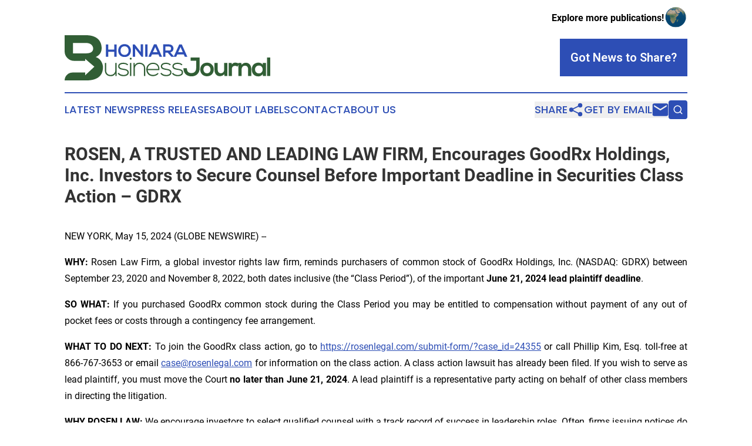

--- FILE ---
content_type: text/html;charset=utf-8
request_url: https://www.honiarabusinessjournal.com/article/711819118-rosen-a-trusted-and-leading-law-firm-encourages-goodrx-holdings-inc-investors-to-secure-counsel-before-important-deadline-in-securities-class
body_size: 7700
content:
<!DOCTYPE html>
<html lang="en">
<head>
  <title>ROSEN, A TRUSTED AND LEADING LAW FIRM, Encourages GoodRx Holdings, Inc. Investors to Secure Counsel Before Important Deadline in Securities Class Action – GDRX | Honiara Business Journal</title>
  <meta charset="utf-8">
  <meta name="viewport" content="width=device-width, initial-scale=1">
    <meta name="description" content="Honiara Business Journal is an online news publication focusing on business &amp; economy in the Solomon Islands: Your business and economy news reporter from the Solomon Islands">
    <link rel="icon" href="https://cdn.newsmatics.com/agp/sites/honiarabusinessjournal-favicon-1.png" type="image/png">
  <meta name="csrf-token" content="G1nkzbXYHt18YKbAhfGlSYngjVc5_92poIhn124L3UQ=">
  <meta name="csrf-param" content="authenticity_token">
  <link href="/css/styles.min.css?v1d0b8e25eaccc1ca72b30a2f13195adabfa54991" rel="stylesheet" data-turbo-track="reload">
  <link rel="stylesheet" href="/plugins/vanilla-cookieconsent/cookieconsent.css?v1d0b8e25eaccc1ca72b30a2f13195adabfa54991">
  
<style type="text/css">
    :root {
        --color-primary-background: rgba(45, 78, 181, 0.3);
        --color-primary: #2d4eb5;
        --color-secondary: #315e35;
    }
</style>

  <script type="importmap">
    {
      "imports": {
          "adController": "/js/controllers/adController.js?v1d0b8e25eaccc1ca72b30a2f13195adabfa54991",
          "alertDialog": "/js/controllers/alertDialog.js?v1d0b8e25eaccc1ca72b30a2f13195adabfa54991",
          "articleListController": "/js/controllers/articleListController.js?v1d0b8e25eaccc1ca72b30a2f13195adabfa54991",
          "dialog": "/js/controllers/dialog.js?v1d0b8e25eaccc1ca72b30a2f13195adabfa54991",
          "flashMessage": "/js/controllers/flashMessage.js?v1d0b8e25eaccc1ca72b30a2f13195adabfa54991",
          "gptAdController": "/js/controllers/gptAdController.js?v1d0b8e25eaccc1ca72b30a2f13195adabfa54991",
          "hamburgerController": "/js/controllers/hamburgerController.js?v1d0b8e25eaccc1ca72b30a2f13195adabfa54991",
          "labelsDescription": "/js/controllers/labelsDescription.js?v1d0b8e25eaccc1ca72b30a2f13195adabfa54991",
          "searchController": "/js/controllers/searchController.js?v1d0b8e25eaccc1ca72b30a2f13195adabfa54991",
          "videoController": "/js/controllers/videoController.js?v1d0b8e25eaccc1ca72b30a2f13195adabfa54991",
          "navigationController": "/js/controllers/navigationController.js?v1d0b8e25eaccc1ca72b30a2f13195adabfa54991"          
      }
    }
  </script>
  <script>
      (function(w,d,s,l,i){w[l]=w[l]||[];w[l].push({'gtm.start':
      new Date().getTime(),event:'gtm.js'});var f=d.getElementsByTagName(s)[0],
      j=d.createElement(s),dl=l!='dataLayer'?'&l='+l:'';j.async=true;
      j.src='https://www.googletagmanager.com/gtm.js?id='+i+dl;
      f.parentNode.insertBefore(j,f);
      })(window,document,'script','dataLayer','GTM-KGCXW2X');
  </script>

  <script>
    window.dataLayer.push({
      'cookie_settings': 'delta'
    });
  </script>
</head>
<body class="df-5 is-subpage">
<noscript>
  <iframe src="https://www.googletagmanager.com/ns.html?id=GTM-KGCXW2X"
          height="0" width="0" style="display:none;visibility:hidden"></iframe>
</noscript>
<div class="layout">

  <!-- Top banner -->
  <div class="max-md:hidden w-full content universal-ribbon-inner flex justify-end items-center">
    <a href="https://www.affinitygrouppublishing.com/" target="_blank" class="brands">
      <span class="font-bold text-black">Explore more publications!</span>
      <div>
        <img src="/images/globe.png" height="40" width="40" class="icon-globe"/>
      </div>
    </a>
  </div>
  <header data-controller="hamburger">
  <div class="content">
    <div class="header-top">
      <div class="flex gap-2 masthead-container justify-between items-center">
        <div class="mr-4 logo-container">
          <a href="/">
              <img src="https://cdn.newsmatics.com/agp/sites/honiarabusinessjournal-logo-1.svg" alt="Honiara Business Journal"
                class="max-md:!h-[60px] lg:!max-h-[115px]" height="78"
                width="auto" />
          </a>
        </div>
        <button class="hamburger relative w-8 h-6">
          <span aria-hidden="true"
            class="block absolute h-[2px] w-9 bg-[--color-primary] transform transition duration-500 ease-in-out -translate-y-[15px]"></span>
          <span aria-hidden="true"
            class="block absolute h-[2px] w-7 bg-[--color-primary] transform transition duration-500 ease-in-out translate-x-[7px]"></span>
          <span aria-hidden="true"
            class="block absolute h-[2px] w-9 bg-[--color-primary] transform transition duration-500 ease-in-out translate-y-[15px]"></span>
        </button>
        <a href="/submit-news" class="max-md:hidden button button-upload-content button-primary w-fit">
          <span>Got News to Share?</span>
        </a>
      </div>
      <!--  Screen size line  -->
      <div class="absolute bottom-0 -ml-[20px] w-screen h-[1px] bg-[--color-primary] z-50 md:hidden">
      </div>
    </div>
    <!-- Navigation bar -->
    <div class="navigation is-hidden-on-mobile" id="main-navigation">
      <div class="w-full md:hidden">
        <div data-controller="search" class="relative w-full">
  <div data-search-target="form" class="relative active">
    <form data-action="submit->search#performSearch" class="search-form">
      <input type="text" name="query" placeholder="Search..." data-search-target="input" class="search-input md:hidden" />
      <button type="button" data-action="click->search#toggle" data-search-target="icon" class="button-search">
        <img height="18" width="18" src="/images/search.svg" />
      </button>
    </form>
  </div>
</div>

      </div>
      <nav class="navigation-part">
          <a href="/latest-news" class="nav-link">
            Latest News
          </a>
          <a href="/press-releases" class="nav-link">
            Press Releases
          </a>
          <a href="/about-labels" class="nav-link">
            About Labels
          </a>
          <a href="/contact" class="nav-link">
            Contact
          </a>
          <a href="/about" class="nav-link">
            About Us
          </a>
      </nav>
      <div class="w-full md:w-auto md:justify-end">
        <div data-controller="navigation" class="header-actions hidden">
  <button class="nav-link flex gap-1 items-center" onclick="window.ShareDialog.openDialog()">
    <span data-navigation-target="text">
      Share
    </span>
    <span class="icon-share"></span>
  </button>
  <button onclick="window.AlertDialog.openDialog()" class="nav-link nav-link-email flex items-center gap-1.5">
    <span data-navigation-target="text">
      Get by Email
    </span>
    <span class="icon-mail"></span>
  </button>
  <div class="max-md:hidden">
    <div data-controller="search" class="relative w-full">
  <div data-search-target="form" class="relative active">
    <form data-action="submit->search#performSearch" class="search-form">
      <input type="text" name="query" placeholder="Search..." data-search-target="input" class="search-input md:hidden" />
      <button type="button" data-action="click->search#toggle" data-search-target="icon" class="button-search">
        <img height="18" width="18" src="/images/search.svg" />
      </button>
    </form>
  </div>
</div>

  </div>
</div>

      </div>
      <a href="/submit-news" class="md:hidden uppercase button button-upload-content button-primary w-fit">
        <span>Got News to Share?</span>
      </a>
      <a href="https://www.affinitygrouppublishing.com/" target="_blank" class="nav-link-agp">
        Explore more publications!
        <img src="/images/globe.png" height="35" width="35" />
      </a>
    </div>
  </div>
</header>

  <div id="main-content" class="content">
    <div id="flash-message"></div>
    <h1>ROSEN, A TRUSTED AND LEADING LAW FIRM, Encourages GoodRx Holdings, Inc. Investors to Secure Counsel Before Important Deadline in Securities Class Action – GDRX</h1>
<div class="press-release">
  
      <p align="justify">NEW YORK, May  15, 2024  (GLOBE NEWSWIRE) -- </p>  <p align="justify"><strong>WHY: </strong>Rosen Law Firm, a global investor rights law firm, reminds purchasers of common stock of GoodRx Holdings, Inc. (NASDAQ: GDRX) between September 23, 2020 and November 8, 2022, both dates inclusive (the &#x201C;Class Period&#x201D;), of the important <strong>June 21, 2024 lead plaintiff deadline</strong>.</p>  <p align="justify"><strong>SO WHAT:</strong> If you purchased GoodRx common stock during the Class Period you may be entitled to compensation without payment of any out of pocket fees or costs through a contingency fee arrangement.</p>  <p align="justify"><strong>WHAT TO DO NEXT: </strong>To join the GoodRx class action, go to <a href="https://www.globenewswire.com/Tracker?data=fDqkOanXB_A1UGWFjkiCExeu_IoCsunJcOEF5tU6vhi_61dZLWjzVmFUU8uiRSP8O5x8xko5UPSbmRBIZYkiPiY8SEEC2UFI2jmFlYQufEUIoQtlC4z4QJ1oDiuDbZryFkcp7E7Vo6EuemPEfCXQInDAI0PefAL9-AwrpyMf-YM=" rel="nofollow" target="_blank">https://rosenlegal.com/submit-form/?case_id=24355</a> or call Phillip Kim, Esq. toll-free at 866-767-3653 or email <a href="https://www.globenewswire.com/Tracker?data=Hj_qFBD6Ci5-BekKuR5NoeKWMnfZqka8t7Lk5vMZ1FF9dOFsQNQ8Nn5JO1s1Nv7aGP4IAA9Y_bEEBGmlb2iINPyUO6iEL0RXjinP4NatmM0=" rel="nofollow" target="_blank">case@rosenlegal.com</a> for information on the class action. A class action lawsuit has already been filed. If you wish to serve as lead plaintiff, you must move the Court <strong>no later than June 21, 2024</strong>. A lead plaintiff is a representative party acting on behalf of other class members in directing the litigation.</p>  <p align="justify"><strong>WHY ROSEN LAW: </strong>We encourage investors to select qualified counsel with a track record of success in leadership roles. Often, firms issuing notices do not have comparable experience, resources or any meaningful peer recognition. <strong>Many of these firms do not actually litigate securities class actions, but are merely middlemen that refer clients or partner with law firms that actually litigate the cases. </strong>Be wise in selecting counsel. The Rosen Law Firm represents investors throughout the globe, concentrating its practice in securities class actions and shareholder derivative litigation. Rosen Law Firm has achieved the largest ever securities class action settlement against a Chinese Company. Rosen Law Firm was Ranked No. 1 by ISS Securities Class Action Services for number of securities class action settlements in 2017. The firm has been ranked in the top 4 each year since 2013 and has recovered hundreds of millions of dollars for investors. In 2019 alone the firm secured over $438 million for investors. In 2020, founding partner Laurence Rosen was named by law360 as a Titan of Plaintiffs&#x2019; Bar. Many of the firm&#x2019;s attorneys have been recognized by Lawdragon and Super Lawyers.</p>  <p align="justify"><strong>DETAILS OF THE CASE: </strong>According to the lawsuit, defendants made false and/or misleading statements and/or failed to disclose that: (1) while Kroger accounted for less than 5% of the pharmacies accepting GoodRx discounts, Kroger was responsible for nearly 25% of GoodRx&#x2019;s total prescription transactions revenue (the Company&#x2019;s primary revenue stream); and (2) Kroger could unilaterally cease accepting GoodRx discounts, cutting off some or all of GoodRx&#x2019;s revenues for purchases at Kroger&#x2019;s pharmacies; and (3) as a result, defendants&#x2019; representations about GoodRx&#x2019;s business, operations, and prospects were materially false and misleading and/or lacked a reasonable basis. When the true details entered the market, the lawsuit claims that investors suffered damages.</p>  <p align="justify">To join the GoodRx class action, go to <a href="https://www.globenewswire.com/Tracker?data=fDqkOanXB_A1UGWFjkiCExeu_IoCsunJcOEF5tU6vhi_61dZLWjzVmFUU8uiRSP8erbg-t0ikwULiq-l_9Ybu8cqAnkoIPbiNWnKibUCvNgDgNF-obODcehWZvk2s2BA6-4nXL57zEq87XC6ZOxaUfTb5zT1XBq1NAognjBH_TY=" rel="nofollow" target="_blank">https://rosenlegal.com/submit-form/?case_id=24355</a> or call Phillip Kim, Esq. toll-free at 866-767-3653 or email <a href="https://www.globenewswire.com/Tracker?data=Hj_qFBD6Ci5-BekKuR5Nobrmh1ay3U8oBx_nAowDdvX0poZSgflRD_mNkhh7FtQcNB-73hb37BXJLvvm0z1fMoqjTsgDYlPn0ZxIiR6arjk=" rel="nofollow" target="_blank">case@rosenlegal.com</a> for information on the class action.</p>  <p align="justify">No Class Has Been Certified. Until a class is certified, you are not represented by counsel unless you retain one. You may select counsel of your choice. You may also remain an absent class member and do nothing at this point. An investor&#x2019;s ability to share in any potential future recovery is not dependent upon serving as lead plaintiff.</p>  <p align="justify">Follow us for updates on LinkedIn: <a href="https://www.globenewswire.com/Tracker?data=fDqkOanXB_A1UGWFjkiCEw3AOtZQY8c0Yab-_olid85zBNYzf4plXa-vjvO5TD0Bwzij5F5pAac5MS-9W_JnzFb9IPxPvfJyJVU37Aa47yra_s0jk4VgE9sY4dHOWWtj-WOTnvHuO6uUV5FuHJq2L750p2b6nLL9AxQwwDTfLWY=" rel="nofollow" target="_blank">https://www.linkedin.com/company/the-rosen-law-firm</a>, on Twitter: <a href="https://www.globenewswire.com/Tracker?data=fDqkOanXB_A1UGWFjkiCExK8R28xVUxdvE1JWfJBVAzaVvLTRTuFeNkBOeMp5XbTcADENSTJVGpiBRcbPTmp7qWcAHgzVf8rdv2miRNR8YSgrzl_VTmQQWUI0BHQ8NyX" rel="nofollow" target="_blank">https://twitter.com/rosen_firm</a> or on Facebook: <a href="https://www.globenewswire.com/Tracker?data=fDqkOanXB_A1UGWFjkiCExzm411tp-9IGW1jelXEcNKVfKSH-DwGkSX-c3S3EM5Eh2GTUPa6Hyv2N2BZDOG47eXM0Gov4dUg6q0inI1m-C8YYzUQf8N1rupW9ejn2k30h0szPt5hTYKdht6RPfZV8g==" rel="nofollow" target="_blank">https://www.facebook.com/rosenlawfirm/</a>.</p>  <p align="justify">Attorney Advertising. Prior results do not guarantee a similar outcome.</p>  <p align="justify">-------------------------------</p>  <p>Contact Information:</p>  <p>&#xA0;&#xA0;&#xA0;&#xA0;&#xA0;&#xA0;&#xA0;&#xA0;Laurence Rosen, Esq.<br>&#xA0;&#xA0;&#xA0;&#xA0;&#xA0;&#xA0;&#xA0;&#xA0;Phillip Kim, Esq.<br>&#xA0;&#xA0;&#xA0;&#xA0;&#xA0;&#xA0;&#xA0;&#xA0;The Rosen Law Firm, P.A.<br>&#xA0;&#xA0;&#xA0;&#xA0;&#xA0;&#xA0;&#xA0;&#xA0;275 Madison Avenue, 40th Floor<br>&#xA0;&#xA0;&#xA0;&#xA0;&#xA0;&#xA0;&#xA0;&#xA0;New York, NY 10016<br>&#xA0;&#xA0;&#xA0;&#xA0;&#xA0;&#xA0;&#xA0;&#xA0;Tel: (212) 686-1060<br>&#xA0;&#xA0;&#xA0;&#xA0;&#xA0;&#xA0;&#xA0;&#xA0;Toll Free: (866) 767-3653<br>&#xA0;&#xA0;&#xA0;&#xA0;&#xA0;&#xA0;&#xA0;&#xA0;Fax: (212) 202-3827<br>&#xA0;&#xA0;&#xA0;&#xA0;&#xA0;&#xA0;&#xA0;&#xA0;<a href="https://www.globenewswire.com/Tracker?data=Hj_qFBD6Ci5-BekKuR5NoTHy9Ckho_76V9ekr9uSQ6Vv-QXHTT8eWWim-VcUhW6JLiU6z8Xq-8xjzBjDnzjuOBunGdqn_N0iVfXmaSYeOv0=" rel="nofollow" target="_blank">case@rosenlegal.com</a><br>&#xA0;&#xA0;&#xA0;&#xA0;&#xA0;&#xA0;&#xA0;&#xA0;<a href="https://www.globenewswire.com/Tracker?data=IY1aPnROW4J9uLWE-rTiBM0ZPILmab3pqOJTpOBQajmrubuFl7-qI8ESmCILlgcUzX1a-pPfP5ohaQ2qtp91aRylU6DCo-NlBGtNdq_iFCM=" rel="nofollow" target="_blank">www.rosenlegal.com</a></p>  <p></p> <img class="__GNW8366DE3E__IMG" src="https://www.globenewswire.com/newsroom/ti?nf=OTExODM5MyM2MjU0NDE2IzIwMjA0MTE="> <br><img src="https://ml.globenewswire.com/media/NmVlZTU2ZTEtOTAxZC00YzAyLTllMDUtZDNkZmI4ZGI1ODUzLTEwMzE5ODM=/tiny/The-Rosen-Law-Firm-PA.png" referrerpolicy="no-referrer-when-downgrade"><p><a href="https://www.globenewswire.com/NewsRoom/AttachmentNg/745335af-3a3a-4fb5-84c0-fdedc9adf092" rel="nofollow"><img src="https://ml.globenewswire.com/media/745335af-3a3a-4fb5-84c0-fdedc9adf092/small/july-30-2021-rosen-logo-jpg.jpg" border="0" width="150" height="56" alt="Primary Logo"></a></p>
    <p>
  Legal Disclaimer:
</p>
<p>
  EIN Presswire provides this news content "as is" without warranty of any kind. We do not accept any responsibility or liability
  for the accuracy, content, images, videos, licenses, completeness, legality, or reliability of the information contained in this
  article. If you have any complaints or copyright issues related to this article, kindly contact the author above.
</p>
<img class="prtr" src="https://www.einpresswire.com/tracking/article.gif?t=5&a=2tbh8CliIs58U-y-&i=NtmYWlmm5gorO9oC" alt="">
</div>

  </div>
</div>
<footer class="footer footer-with-line">
  <div class="content flex flex-col">
    <p class="footer-text text-sm mb-4 order-2 lg:order-1">© 1995-2026 Newsmatics Inc. dba Affinity Group Publishing &amp; Honiara Business Journal. All Rights Reserved.</p>
    <div class="footer-nav lg:mt-2 mb-[30px] lg:mb-0 flex gap-7 flex-wrap justify-center order-1 lg:order-2">
        <a href="/about" class="footer-link">About</a>
        <a href="/archive" class="footer-link">Press Release Archive</a>
        <a href="/submit-news" class="footer-link">Submit Press Release</a>
        <a href="/legal/terms" class="footer-link">Terms &amp; Conditions</a>
        <a href="/legal/dmca" class="footer-link">Copyright/DMCA Policy</a>
        <a href="/legal/privacy" class="footer-link">Privacy Policy</a>
        <a href="/contact" class="footer-link">Contact</a>
    </div>
  </div>
</footer>
<div data-controller="dialog" data-dialog-url-value="/" data-action="click->dialog#clickOutside">
  <dialog
    class="modal-shadow fixed backdrop:bg-black/20 z-40 text-left bg-white rounded-full w-[350px] h-[350px] overflow-visible"
    data-dialog-target="modal"
  >
    <div class="text-center h-full flex items-center justify-center">
      <button data-action="click->dialog#close" type="button" class="modal-share-close-button">
        ✖
      </button>
      <div>
        <div class="mb-4">
          <h3 class="font-bold text-[28px] mb-3">Share us</h3>
          <span class="text-[14px]">on your social networks:</span>
        </div>
        <div class="flex gap-6 justify-center text-center">
          <a href="https://www.facebook.com/sharer.php?u=https://www.honiarabusinessjournal.com" class="flex flex-col items-center font-bold text-[#4a4a4a] text-sm" target="_blank">
            <span class="h-[55px] flex items-center">
              <img width="40px" src="/images/fb.png" alt="Facebook" class="mb-2">
            </span>
            <span class="text-[14px]">
              Facebook
            </span>
          </a>
          <a href="https://www.linkedin.com/sharing/share-offsite/?url=https://www.honiarabusinessjournal.com" class="flex flex-col items-center font-bold text-[#4a4a4a] text-sm" target="_blank">
            <span class="h-[55px] flex items-center">
              <img width="40px" height="40px" src="/images/linkedin.png" alt="LinkedIn" class="mb-2">
            </span>
            <span class="text-[14px]">
            LinkedIn
            </span>
          </a>
        </div>
      </div>
    </div>
  </dialog>
</div>

<div data-controller="alert-dialog" data-action="click->alert-dialog#clickOutside">
  <dialog
    class="fixed backdrop:bg-black/20 modal-shadow z-40 text-left bg-white rounded-full w-full max-w-[450px] aspect-square overflow-visible"
    data-alert-dialog-target="modal">
    <div class="flex items-center text-center -mt-4 h-full flex-1 p-8 md:p-12">
      <button data-action="click->alert-dialog#close" type="button" class="modal-close-button">
        ✖
      </button>
      <div class="w-full" data-alert-dialog-target="subscribeForm">
        <img class="w-8 mx-auto mb-4" src="/images/agps.svg" alt="AGPs" />
        <p class="md:text-lg">Get the latest news on this topic.</p>
        <h3 class="dialog-title mt-4">SIGN UP FOR FREE TODAY</h3>
        <form data-action="submit->alert-dialog#submit" method="POST" action="/alerts">
  <input type="hidden" name="authenticity_token" value="G1nkzbXYHt18YKbAhfGlSYngjVc5_92poIhn124L3UQ=">

  <input data-alert-dialog-target="fullnameInput" type="text" name="fullname" id="fullname" autocomplete="off" tabindex="-1">
  <label>
    <input data-alert-dialog-target="emailInput" placeholder="Email address" name="email" type="email"
      value=""
      class="rounded-xs mb-2 block w-full bg-white px-4 py-2 text-gray-900 border-[1px] border-solid border-gray-600 focus:border-2 focus:border-gray-800 placeholder:text-gray-400"
      required>
  </label>
  <div class="text-red-400 text-sm" data-alert-dialog-target="errorMessage"></div>

  <input data-alert-dialog-target="timestampInput" type="hidden" name="timestamp" value="1768200493" autocomplete="off" tabindex="-1">

  <input type="submit" value="Sign Up"
    class="!rounded-[3px] w-full mt-2 mb-4 bg-primary px-5 py-2 leading-5 font-semibold text-white hover:color-primary/75 cursor-pointer">
</form>
<a data-action="click->alert-dialog#close" class="text-black underline hover:no-underline inline-block mb-4" href="#">No Thanks</a>
<p class="text-[15px] leading-[22px]">
  By signing to this email alert, you<br /> agree to our
  <a href="/legal/terms" class="underline text-primary hover:no-underline" target="_blank">Terms & Conditions</a>
</p>

      </div>
      <div data-alert-dialog-target="checkEmail" class="hidden">
        <img class="inline-block w-9" src="/images/envelope.svg" />
        <h3 class="dialog-title">Check Your Email</h3>
        <p class="text-lg mb-12">We sent a one-time activation link to <b data-alert-dialog-target="userEmail"></b>.
          Just click on the link to
          continue.</p>
        <p class="text-lg">If you don't see the email in your inbox, check your spam folder or <a
            class="underline text-primary hover:no-underline" data-action="click->alert-dialog#showForm" href="#">try
            again</a>
        </p>
      </div>

      <!-- activated -->
      <div data-alert-dialog-target="activated" class="hidden">
        <img class="w-8 mx-auto mb-4" src="/images/agps.svg" alt="AGPs" />
        <h3 class="dialog-title">SUCCESS</h3>
        <p class="text-lg">You have successfully confirmed your email and are subscribed to <b>
            Honiara Business Journal
          </b> daily
          news alert.</p>
      </div>
      <!-- alreadyActivated -->
      <div data-alert-dialog-target="alreadyActivated" class="hidden">
        <img class="w-8 mx-auto mb-4" src="/images/agps.svg" alt="AGPs" />
        <h3 class="dialog-title">Alert was already activated</h3>
        <p class="text-lg">It looks like you have already confirmed and are receiving the <b>
            Honiara Business Journal
          </b> daily news
          alert.</p>
      </div>
      <!-- activateErrorMessage -->
      <div data-alert-dialog-target="activateErrorMessage" class="hidden">
        <img class="w-8 mx-auto mb-4" src="/images/agps.svg" alt="AGPs" />
        <h3 class="dialog-title">Oops!</h3>
        <p class="text-lg mb-4">It looks like something went wrong. Please try again.</p>
        <form data-action="submit->alert-dialog#submit" method="POST" action="/alerts">
  <input type="hidden" name="authenticity_token" value="G1nkzbXYHt18YKbAhfGlSYngjVc5_92poIhn124L3UQ=">

  <input data-alert-dialog-target="fullnameInput" type="text" name="fullname" id="fullname" autocomplete="off" tabindex="-1">
  <label>
    <input data-alert-dialog-target="emailInput" placeholder="Email address" name="email" type="email"
      value=""
      class="rounded-xs mb-2 block w-full bg-white px-4 py-2 text-gray-900 border-[1px] border-solid border-gray-600 focus:border-2 focus:border-gray-800 placeholder:text-gray-400"
      required>
  </label>
  <div class="text-red-400 text-sm" data-alert-dialog-target="errorMessage"></div>

  <input data-alert-dialog-target="timestampInput" type="hidden" name="timestamp" value="1768200493" autocomplete="off" tabindex="-1">

  <input type="submit" value="Sign Up"
    class="!rounded-[3px] w-full mt-2 mb-4 bg-primary px-5 py-2 leading-5 font-semibold text-white hover:color-primary/75 cursor-pointer">
</form>
<a data-action="click->alert-dialog#close" class="text-black underline hover:no-underline inline-block mb-4" href="#">No Thanks</a>
<p class="text-[15px] leading-[22px]">
  By signing to this email alert, you<br /> agree to our
  <a href="/legal/terms" class="underline text-primary hover:no-underline" target="_blank">Terms & Conditions</a>
</p>

      </div>

      <!-- deactivated -->
      <div data-alert-dialog-target="deactivated" class="hidden">
        <img class="w-8 mx-auto mb-4" src="/images/agps.svg" alt="AGPs" />
        <h3 class="dialog-title">You are Unsubscribed!</h3>
        <p class="text-lg">You are no longer receiving the <b>
            Honiara Business Journal
          </b>daily news alert.</p>
      </div>
      <!-- alreadyDeactivated -->
      <div data-alert-dialog-target="alreadyDeactivated" class="hidden">
        <img class="w-8 mx-auto mb-4" src="/images/agps.svg" alt="AGPs" />
        <h3 class="dialog-title">You have already unsubscribed!</h3>
        <p class="text-lg">You are no longer receiving the <b>
            Honiara Business Journal
          </b> daily news alert.</p>
      </div>
      <!-- deactivateErrorMessage -->
      <div data-alert-dialog-target="deactivateErrorMessage" class="hidden">
        <img class="w-8 mx-auto mb-4" src="/images/agps.svg" alt="AGPs" />
        <h3 class="dialog-title">Oops!</h3>
        <p class="text-lg">Try clicking the Unsubscribe link in the email again and if it still doesn't work, <a
            href="/contact">contact us</a></p>
      </div>
    </div>
  </dialog>
</div>

<script src="/plugins/vanilla-cookieconsent/cookieconsent.umd.js?v1d0b8e25eaccc1ca72b30a2f13195adabfa54991"></script>
  <script src="/js/cookieconsent.js?v1d0b8e25eaccc1ca72b30a2f13195adabfa54991"></script>

<script type="module" src="/js/app.js?v1d0b8e25eaccc1ca72b30a2f13195adabfa54991"></script>
</body>
</html>


--- FILE ---
content_type: image/svg+xml
request_url: https://cdn.newsmatics.com/agp/sites/honiarabusinessjournal-logo-1.svg
body_size: 6570
content:
<?xml version="1.0" encoding="UTF-8" standalone="no"?>
<svg
   xmlns:dc="http://purl.org/dc/elements/1.1/"
   xmlns:cc="http://creativecommons.org/ns#"
   xmlns:rdf="http://www.w3.org/1999/02/22-rdf-syntax-ns#"
   xmlns:svg="http://www.w3.org/2000/svg"
   xmlns="http://www.w3.org/2000/svg"
   id="Layer_1"
   data-name="Layer 1"
   viewBox="0 0 355.70001 78.18"
   version="1.1"
   width="355.70001"
   height="78.18">
  <metadata
     id="metadata55">
    <rdf:RDF>
      <cc:Work
         rdf:about="">
        <dc:format>image/svg+xml</dc:format>
        <dc:type
           rdf:resource="http://purl.org/dc/dcmitype/StillImage" />
      </cc:Work>
    </rdf:RDF>
  </metadata>
  <defs
     id="defs4">
    <style
       id="style2">.cls-1{fill:#315e35;}.cls-2{fill:#2d4eb5;}</style>
  </defs>
  <title
     id="title6">97</title>
  <path
     class="cls-1"
     d="m 87.79,70.48 v -4.07 a 9,9 0 0 1 -8,4.43 c -6,0 -10.18,-3.7 -10.18,-10 v -13 h 2.24 v 13 c 0,5.11 3.15,7.85 8,7.81 a 7.84,7.84 0 0 0 7.9,-8.22 V 47.86 h 2.24 v 22.62 z"
     id="path8" />
  <path
     class="cls-1"
     d="m 108.61,52.01 a 9.67,9.67 0 0 0 -7,-2.37 c -3.52,0 -6.9,1.28 -6.81,4.16 0.09,2.88 4,3.6 6.86,4.11 4,0.68 9.54,1.37 9.31,6.62 -0.14,5 -5.3,6.3 -9.27,6.3 -3.97,0 -7.9,-1.51 -9.86,-4.52 l 1.64,-1.46 c 1.87,2.69 5.25,3.83 8.27,3.83 2.74,0 6.89,-0.73 7,-4.29 0.09,-3.24 -3.65,-3.88 -7.35,-4.47 -4.39,-0.74 -8.73,-1.56 -8.77,-6.08 -0.04,-4.52 4.38,-6.35 8.95,-6.3 a 11.82,11.82 0 0 1 8.4,3 z"
     id="path10" />
  <path
     class="cls-1"
     d="m 116.15,40.55 a 1.81,1.81 0 0 1 -3.61,0 1.81,1.81 0 0 1 3.61,0 z m -3,7.26 v 22.67 h 2.24 V 47.81 Z"
     id="path12" />
  <path
     class="cls-1"
     d="m 121.26,47.9 v 4 a 9,9 0 0 1 8,-4.43 c 6,0 10.18,3.7 10.18,10 v 13 h -2.18 V 57.48 c 0,-5.12 -3.15,-7.86 -8,-7.81 -4.66,0 -7.9,3.56 -7.9,8.22 v 12.59 h -2.24 V 47.9 Z"
     id="path14" />
  <path
     class="cls-1"
     d="m 141.31,59.18 a 11.34,11.34 0 0 1 11.46,-11.64 c 6.35,0 12,3.88 11.14,12.7 h -20.32 a 8.88,8.88 0 0 0 9.18,8.35 c 3,0 6.44,-1.18 8.13,-3.42 l 1.6,1.28 c -2.19,2.87 -6.12,4.33 -9.73,4.33 -6.35,0 -11.46,-4.42 -11.46,-11.6 z m 20.59,-0.91 c 0,-5.57 -3.7,-8.68 -9.13,-8.68 -4.66,0 -8.68,3.16 -9.18,8.68 z"
     id="path16" />
  <path
     class="cls-1"
     d="m 182.45,52.01 a 9.67,9.67 0 0 0 -7,-2.37 c -3.52,0 -6.9,1.28 -6.81,4.16 0.09,2.88 4,3.6 6.86,4.11 4,0.68 9.54,1.37 9.31,6.62 -0.14,5 -5.3,6.3 -9.27,6.3 -3.97,0 -7.9,-1.51 -9.86,-4.52 l 1.64,-1.46 c 1.87,2.69 5.25,3.83 8.27,3.83 2.74,0 6.89,-0.73 7,-4.29 0.09,-3.24 -3.65,-3.88 -7.35,-4.47 -4.39,-0.74 -8.73,-1.56 -8.77,-6.08 -0.04,-4.52 4.38,-6.35 8.95,-6.3 a 11.82,11.82 0 0 1 8.4,3 z"
     id="path18" />
  <path
     class="cls-1"
     d="m 202.5,52.01 a 9.67,9.67 0 0 0 -7,-2.37 c -3.52,0 -6.9,1.28 -6.81,4.16 0.09,2.88 4,3.6 6.85,4.11 4,0.68 9.55,1.37 9.32,6.62 -0.14,5 -5.3,6.3 -9.27,6.3 -3.97,0 -7.9,-1.51 -9.87,-4.52 l 1.65,-1.46 c 1.87,2.69 5.25,3.83 8.26,3.83 2.74,0 6.9,-0.73 7,-4.29 0.09,-3.24 -3.66,-3.88 -7.36,-4.47 -4.38,-0.74 -8.72,-1.56 -8.77,-6.08 -0.05,-4.52 4.39,-6.35 9,-6.3 a 11.83,11.83 0 0 1 8.4,3 z"
     id="path20" />
  <path
     class="cls-1"
     d="m 233.6,56.81 c 0,8.27 -5.25,14.29 -14.07,14.29 -8.17,0 -14,-4.88 -14,-13.92 h 5.94 c 0,5.48 2.65,8.26 8.08,8.26 5.43,0 8,-3.79 8,-8.63 v -12.7 h -9.64 v -5.63 h 15.67 z"
     id="path22" />
  <path
     class="cls-1"
     d="m 258.03,59.23 c 0,6.49 -4.43,11.74 -11.74,11.74 -7.31,0 -11.69,-5.25 -11.69,-11.74 0,-6.49 4.48,-11.75 11.66,-11.75 a 11.38,11.38 0 0 1 11.77,11.75 z m -17.86,0 c 0,3.43 2.06,6.62 6.12,6.62 4.06,0 6.12,-3.19 6.12,-6.62 0,-3.43 -2.37,-6.67 -6.12,-6.67 -4.03,0 -6.12,3.29 -6.12,6.67 z"
     id="path24" />
  <path
     class="cls-1"
     d="m 264.83,47.95 v 11.78 c 0,3.43 1.87,6 5.44,6 3.57,0 5.75,-2.88 5.75,-6.3 V 47.95 h 5.53 v 22.53 h -5 l -0.37,-3.06 c -2.33,2.28 -4.47,3.38 -7.62,3.38 -5.39,0 -9.32,-4.06 -9.32,-11 V 47.95 Z"
     id="path26" />
  <path
     class="cls-1"
     d="m 288.9,47.95 0.41,2.6 c 1.73,-2.78 4.06,-3.19 6.35,-3.19 a 8.59,8.59 0 0 1 5.8,2.14 l -2.52,4.84 a 5.56,5.56 0 0 0 -4,-1.46 c -2.92,0 -5.61,1.56 -5.61,5.71 v 11.89 h -5.57 V 47.95 Z"
     id="path28" />
  <path
     class="cls-1"
     d="m 317.39,70.48 v -11.8 c 0,-3.42 -1.87,-6 -5.43,-6 -3.56,0 -5.76,2.88 -5.76,6.31 v 11.49 h -5.52 V 47.9 h 5 l 0.36,3.06 c 2.28,-2.23 4.57,-3.38 7.4,-3.38 5.3,0 9.54,4 9.54,11.06 v 11.84 z"
     id="path30" />
  <path
     class="cls-1"
     d="m 342.87,47.95 h 5.39 v 22.53 h -5.3 l -0.27,-3.29 c -1.28,2.65 -4.79,3.92 -7.31,4 -6.66,0.05 -11.6,-4.06 -11.6,-12 0,-7.76 5.16,-11.82 11.74,-11.78 3,0 5.89,1.42 7.17,3.66 z m -13.51,11.23 a 6.45,6.45 0 0 0 6.66,6.86 c 8.77,0 8.77,-13.66 0,-13.66 a 6.4,6.4 0 0 0 -6.66,6.8 z"
     id="path32" />
  <path
     class="cls-1"
     d="m 355.7,38.54 v 31.94 h -5.52 V 38.54 Z"
     id="path34" />
  <path
     class="cls-2"
     d="M 85.89,37.24 V 28.61 H 75.4 v 8.63 h -4 V 15.89 h 4 v 9 h 10.49 v -9 h 4 v 21.35 z"
     id="path36" />
  <path
     class="cls-2"
     d="m 114.65,26.66 c -0.06,5.52 -3.44,11 -10.95,11 -7.51,0 -11,-5.4 -11,-11 0,-5.6 3.6,-11.26 11,-11.26 7.4,0 11.01,5.67 10.95,11.26 z m -18,0.09 c 0.09,3.51 2,7.26 7,7.26 5,0 6.93,-3.78 7,-7.29 0.07,-3.51 -2,-7.63 -7,-7.63 -5,0 -7.05,4.06 -6.96,7.66 z"
     id="path38" />
  <path
     class="cls-2"
     d="m 131.64,15.83 h 4 v 21.38 h -2.5 v 0 L 121.91,22.78 v 14.4 h -4 V 15.86 h 3.27 l 10.46,13.24 z"
     id="path40" />
  <path
     class="cls-2"
     d="M 139.39,37.21 V 15.86 h 4 v 21.35 z"
     id="path42" />
  <path
     class="cls-2"
     d="m 162.32,33.18 h -11.16 l -1.83,4 h -4.36 l 9.58,-21.35 h 4.39 l 9.58,21.35 h -4.4 z m -5.58,-12.84 -4,9.09 h 7.93 z"
     id="path44" />
  <path
     class="cls-2"
     d="m 189.26,37.21 h -4.79 l -6.21,-7.14 h -3.87 v 7.14 h -4 V 15.83 c 3.39,0 6.78,0 10.16,0 5,0 7.69,3.38 7.69,7.08 0,2.92 -1.34,5.88 -5.4,6.71 l 6.47,7.29 z m -14.89,-17.6 v 6.87 h 6.13 a 3.42,3.42 0 1 0 0,-6.83 z"
     id="path46" />
  <path
     class="cls-2"
     d="M 206.06,33.18 H 194.9 l -1.83,4 h -4.36 l 9.55,-21.32 h 4.4 l 9.6,21.35 h -4.4 z m -5.58,-12.84 -4,9.09 h 7.93 z"
     id="path48" />
  <path
     class="cls-1"
     d="M 53.84,37.75 C 61.1,34.51 64,28.7 64,22.67 64,6.92 52.5,0 37.08,0 H 0 v 27.87 a 16.47,16.47 0 0 0 16.47,16.47 h 19 V 40.8 l 16,13.64 -16,14.89 V 64.48 H 13.74 A 13.74,13.74 0 0 0 0,78.18 h 37.08 c 16.2,0 29.27,-5.59 29.27,-23 C 66.35,50.26 63,40.54 53.84,37.75 Z M 37.08,31.38 H 14.52 v -18 h 22.56 c 9.39,0 12.29,6 12.29,9.61 0,4.49 -3.02,8.39 -12.29,8.39 z"
     id="path50" />
</svg>
